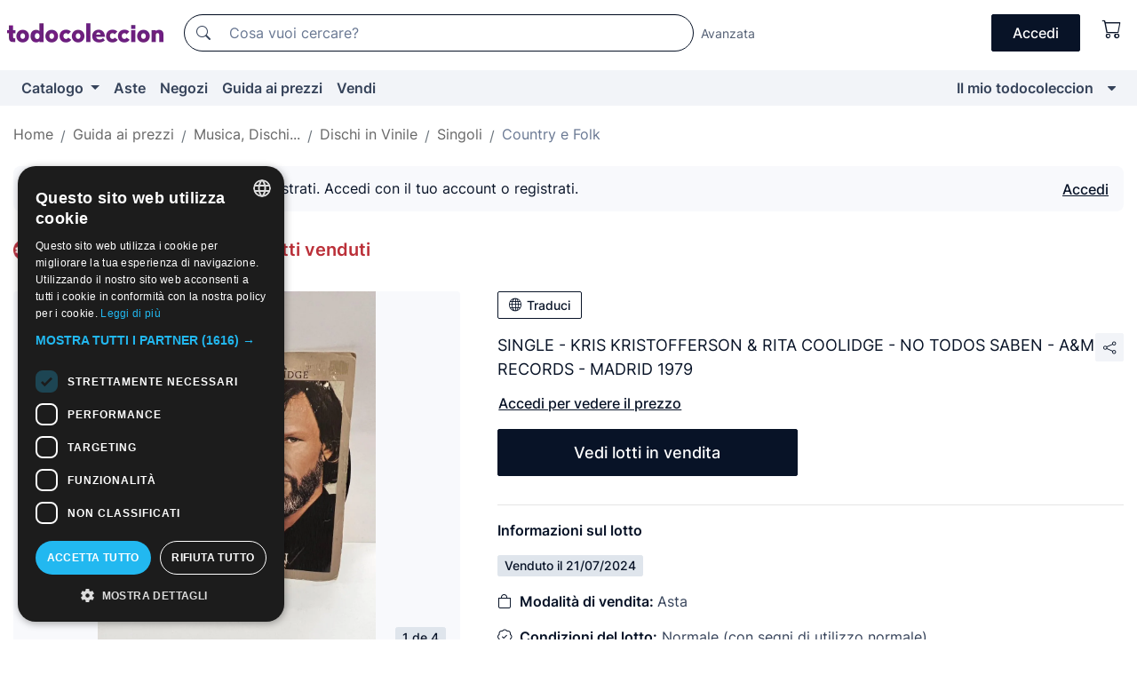

--- FILE ---
content_type: text/html;charset=UTF-8
request_url: https://it.todocoleccion.net/dischi-vinile/single-kris-kristofferson-rita-coolidge-no-todos-saben-m-records-madrid-1979~x399405689
body_size: 11253
content:

<!DOCTYPE html>
<html lang="it">
<head><script>(function(w,i,g){w[g]=w[g]||[];if(typeof w[g].push=='function')w[g].push(i)})
(window,'GTM-N5BMJZR','google_tags_first_party');</script><script>(function(w,d,s,l){w[l]=w[l]||[];(function(){w[l].push(arguments);})('set', 'developer_id.dYzg1YT', true);
		w[l].push({'gtm.start':new Date().getTime(),event:'gtm.js'});var f=d.getElementsByTagName(s)[0],
		j=d.createElement(s);j.async=true;j.src='/1x4n/';
		f.parentNode.insertBefore(j,f);
		})(window,document,'script','dataLayer');</script>
<script>
if (typeof MutationObserver === 'undefined') {
var scriptTag = document.createElement('script');
scriptTag.src = "/assets/javascripts/vendor/mutationobserver.min.js";
// document.head.appendChild(scriptTag);
document.getElementsByTagName('head')[0].appendChild(scriptTag);
}
</script>
<meta http-equiv="Content-Type" content="text/html; charset=utf-8" />
<meta http-equiv="X-UA-Compatible" content="IE=edge">
<meta name="viewport" content="width=device-width, initial-scale=1">
<link rel="dns-prefetch" href="//pictures2.todocoleccion.net" />
<link rel="preconnect" href="https://assets2.todocoleccion.online" />
<link rel="preconnect" href="https://cloud10.todocoleccion.online" />
<link rel="shortcut icon" href="https://assets2.todocoleccion.online/assets/images/favicons/favicon.ico" type="image/x-icon" />
<script>
var MANGOPAY_CLIENT_ID = "todocoleccion";
var MANGOPAY_ENVIRONMENT = "PRODUCTION";
</script>
<meta name="description" content="Guida ai prezzi di Dischi Singoli di musica country e folk. Venduto allasta: Single - kris kristofferson & rita coolidge - no todos saben - a&m records - madrid 1979. Lotto 399405689" />
<meta name="robots" content="noindex,nofollow" />
<meta name="apple-itunes-app" content="app-id=892347440">
<meta name="google-play-app" content="app-id=com.package.android">
<title>Single - kris kristofferson & rita coolidge - n - Venduto all'asta - 399405689</title>
<link rel="stylesheet" type="text/css" href="https://assets2.todocoleccion.online/assets/stylesheets/font-inter.css?202601290908">
<link rel="stylesheet" type="text/css" href="https://assets2.todocoleccion.online/assets/stylesheets/tcbootstrap.css?202601290908" />
<link rel="stylesheet" type="text/css" href="https://assets2.todocoleccion.online/assets/stylesheets/application.css?202601290908" />
<link rel="stylesheet" type="text/css" href="https://assets2.todocoleccion.online/assets/stylesheets/zoconet-design-system.css?202601290908" />
<link rel="stylesheet" type="text/css" href="https://assets2.todocoleccion.online/assets/icons/font/bootstrap-icons.css?202601290908" />
<link rel="stylesheet" type="text/css" href="https://assets2.todocoleccion.online/assets/stylesheets/swiper.css?202601290908" />
<link rel="stylesheet" type="text/css" href="https://assets2.todocoleccion.online/assets/stylesheets/lote.css?202601290908" />
<link rel="stylesheet" type="text/css" href="https://assets2.todocoleccion.online/assets/stylesheets/lote_vendido.css?202601290908" />
<link rel="alternate" hreflang="es" href="https://www.todocoleccion.net/discos-vinilo/single-kris-kristofferson-rita-coolidge-no-todos-saben-m-records-madrid-1979~x399405689" />
<link rel="alternate" hreflang="en" href="https://en.todocoleccion.net/vinyl-records/single-kris-kristofferson-rita-coolidge-no-todos-saben-m-records-madrid-1979~x399405689" />
<link rel="alternate" hreflang="de" href="https://de.todocoleccion.net/vinyl-schallplatten/single-kris-kristofferson-rita-coolidge-no-todos-saben-m-records-madrid-1979~x399405689" />
<link rel="alternate" hreflang="fr" href="https://fr.todocoleccion.net/disques-vinyle/single-kris-kristofferson-rita-coolidge-no-todos-saben-m-records-madrid-1979~x399405689" />
<link rel="alternate" hreflang="pt" href="https://pt.todocoleccion.net/discos-vinil/single-kris-kristofferson-rita-coolidge-no-todos-saben-m-records-madrid-1979~x399405689" />
<link rel="alternate" hreflang="it" href="https://it.todocoleccion.net/dischi-vinile/single-kris-kristofferson-rita-coolidge-no-todos-saben-m-records-madrid-1979~x399405689" />
<script type="text/javascript" src="https://assets2.todocoleccion.online/assets/javascripts/vendor/modernizr.js?202601290908">
</script>
<script type="text/javascript" src="https://cdn.jsdelivr.net/npm/@mangopay/vault-sdk@1.2.1/dist/umd/client.min.js"></script>
<link rel="apple-touch-icon" href="https://assets2.todocoleccion.online/assets/images/apple_touch_icons/apple-touch-icon-iphone-60x60.png">
<link rel="apple-touch-icon" sizes="60x60" href="https://assets2.todocoleccion.online/assets/images/apple_touch_icons/apple-touch-icon-ipad-76x76.png">
<link rel="apple-touch-icon" sizes="114x114" href="https://assets2.todocoleccion.online/assets/images/apple_touch_icons/apple-touch-icon-iphone-retina-120x120.png">
<link rel="apple-touch-icon" sizes="144x144" href="https://assets2.todocoleccion.online/assets/images/apple_touch_icons/apple-touch-icon-ipad-retina-152x152.png">
<meta name="apple-itunes-app" content="app-id=892347440">
<script>
var ASSETS_HOST = "https://assets2.todocoleccion.online";
var FINGERPRINT_IMAGES ="202512231041";
var FINGERPRINT_CSS ="202601290908";
</script>
<script>
dataLayer = [];
// Configuración cookieScript: Nos aseguramos que, al arrancar, por defecto estén denegadas las cookies,
// porque se nos queja Google de que ejecutamos cosas de recoplilación de datos antes de que el usuario pueda aceptar o denegar las cookies.
dataLayer.push(
'consent',
'default',
{
'ad_personalization': 'denied',
'ad_storage': 'denied',
'ad_user_data': 'denied',
'analytics_storage': 'denied',
'wait_for_update': 500
}
);
dataLayer.push({"loggedIn":false});
dataLayer.push({"esMovil":false});
dataLayer.push({"content_type":"orientaprecios_lote"});
dataLayer.push({"googleSit":"Vendido"});
</script>
<script>(function(w,d,s,l,i){w[l]=w[l]||[];w[l].push({'gtm.start':
new Date().getTime(),event:'gtm.js'});var f=d.getElementsByTagName(s)[0],
j=d.createElement(s),dl=l!='dataLayer'?'&l='+l:'';j.async=true;j.src=
'https://www.googletagmanager.com/gtm.js?id='+i+dl;f.parentNode.insertBefore(j,f);
})(window,document,'script','dataLayer','GTM-N5BMJZR');</script>
<meta property="og:title" content="SINGLE - KRIS KRISTOFFERSON & RITA COOLIDGE - NO TODOS SABEN - A&M RECORDS - MADRID 1979"/>
<meta property="og:type" content="product"/>
<meta property="og:url" content="https://it.todocoleccion.net/dischi-vinile/single-kris-kristofferson-rita-coolidge-no-todos-saben-m-records-madrid-1979~x399405689"/>
<meta property="og:image" content="https://cloud10.todocoleccion.online/discos-vinilo/tc/2023/03/14/09/399405689.jpg?size=230x230&crop=true"/>
<meta property="og:image:width" content="230"/>
<meta property="og:image:height" content="230"/>
<meta property="og:site_name" content="todocoleccion.net"/>
<meta property="og:description" content="SINGLE - KRIS KRISTOFFERSON & RITA COOLIDGE - NO TODOS SABEN - A&M RECORDS - MADRID 1979"/>
<meta name="google-translate-customization" content="666371e4fcbb35ea-7d61682752185561-g881534783573c20e-15" />
<!-- CBWIRE Styles -->
<style >[wire\:loading][wire\:loading], [wire\:loading\.delay][wire\:loading\.delay], [wire\:loading\.inline-block][wire\:loading\.inline-block], [wire\:loading\.inline][wire\:loading\.inline], [wire\:loading\.block][wire\:loading\.block], [wire\:loading\.flex][wire\:loading\.flex], [wire\:loading\.table][wire\:loading\.table], [wire\:loading\.grid][wire\:loading\.grid], [wire\:loading\.inline-flex][wire\:loading\.inline-flex] {display: none;}[wire\:loading\.delay\.none][wire\:loading\.delay\.none], [wire\:loading\.delay\.shortest][wire\:loading\.delay\.shortest], [wire\:loading\.delay\.shorter][wire\:loading\.delay\.shorter], [wire\:loading\.delay\.short][wire\:loading\.delay\.short], [wire\:loading\.delay\.default][wire\:loading\.delay\.default], [wire\:loading\.delay\.long][wire\:loading\.delay\.long], [wire\:loading\.delay\.longer][wire\:loading\.delay\.longer], [wire\:loading\.delay\.longest][wire\:loading\.delay\.longest] {display: none;}[wire\:offline][wire\:offline] {display: none;}[wire\:dirty]:not(textarea):not(input):not(select) {display: none;}:root {--livewire-progress-bar-color: #2299dd;}[x-cloak] {display: none !important;}</style>
</head>
<body class="at-desktop">
<div id="wrap" class="pagina">
<span id="inicio">
</span>
<div id="header" role="banner" class="hidden-print">
<div id="cabecera" role="banner" class="hidden-print">
<div id="cabecera-top-container">
<div id="cabecera-top">
<div class="container p-0 p-md-3">
<div class="d-flex justify-content-between align-items-center">
<div class="cabecera-col col-side-user-menu">
<button wire:snapshot="&#x7b;&quot;data&quot;&#x3a;&#x7b;&#x7d;,&quot;memo&quot;&#x3a;&#x7b;&quot;id&quot;&#x3a;&quot;af38e1f8abd75b1297bca5f54b0acf0b&quot;,&quot;name&quot;&#x3a;&quot;cabecera&#x2f;SideUserMenuButton&quot;,&quot;path&quot;&#x3a;&quot;cabecera&#x2f;SideUserMenuButton&quot;,&quot;method&quot;&#x3a;&quot;GET&quot;,&quot;children&quot;&#x3a;&#x5b;&#x5d;,&quot;scripts&quot;&#x3a;&#x5b;&#x5d;,&quot;assets&quot;&#x3a;&#x5b;&#x5d;,&quot;isolate&quot;&#x3a;false,&quot;lazyLoaded&quot;&#x3a;false,&quot;lazyIsolated&quot;&#x3a;true,&quot;errors&quot;&#x3a;&#x5b;&#x5d;,&quot;locale&quot;&#x3a;&quot;en&quot;&#x7d;,&quot;checksum&quot;&#x3a;&quot;500D17DC7760E79380C44C8F4BE0FD6D3F80D874CEABA08D7C3466A0716E42A8&quot;&#x7d;" wire:effects="[]" wire:id="af38e1f8abd75b1297bca5f54b0acf0b"
aria-controls="SideUserMenu"
aria-expanded="false"
data-toggle="modal"
data-target="#SideUserMenu"
title="Mostra/nascondi il menu utente"
type="button"
class="pl-5 btn-without-min-width btn btn-outline-primary"
style="border-width: 0px"
wire:click="$dispatch( 'update-side-user-menu-modal-body' )"
>
<span class="bi bi-list icon-header-menu fs-24"></span>
</button>
</div>
<div class="align-self-center d-none d-md-block logo-header">
<div id="cabecera-logo" class="mr-5 w-100">
<a
href="/"
title="todocoleccion - Acquisto, vendita e asta di oggetti d'antiquariato, arte e collezionismo"
class="d-inline-block py-3 d-flex align-items-center"
>
<span class="sprite1 sprite1-logotipo_tc"></span>
<span class="sr-only">todocoleccion: compravendita di oggetti d'antiquariato e da collezione</span>
</a>
</div>
</div>
<div class="align-self-center order-3 ml-auto">
<div class="opciones_cab">
<ul id="cabecera-menu" class="d-flex flex-nowrap align-items-center list-inline user-isnt-loggedin">
<li id="btn-login" class="cabecera-menu-userlink list-inline-item d-none d-md-block mr-6">
<a
href="/acceder/?cod=ent&amp;encoded_back_url=true&amp;back_url=%2Flotes%2Fshow%3FRw%3D1%26Id%5FLote%3D399405689%26firstpart%3D%2Fdischi%2Dvinile%2Fsingle%2Dkris%2Dkristofferson%2Drita%2Dcoolidge%2Dno%2Dtodos%2Dsaben%2Dm%2Drecords%2Dmadrid%2D1979"
id="cabecera-menu-login-link"
title="Accedi a Il mio todocoleccion"
class="btn btn-primary no-underline text-color menu-link d-inline-block act-as-link"
rel="nofollow"
>
<span>
Accedi
</span>
</a>
</li>
<li wire:snapshot="&#x7b;&quot;data&quot;&#x3a;&#x7b;&#x7d;,&quot;memo&quot;&#x3a;&#x7b;&quot;id&quot;&#x3a;&quot;b307cdb9b48ef3255c971b13ac4246de&quot;,&quot;name&quot;&#x3a;&quot;cabecera&#x2f;SideCartMenuButton&quot;,&quot;path&quot;&#x3a;&quot;cabecera&#x2f;SideCartMenuButton&quot;,&quot;method&quot;&#x3a;&quot;GET&quot;,&quot;children&quot;&#x3a;&#x7b;&quot;b307cdb9b48ef3255c971b13ac4246de-0&quot;&#x3a;&#x5b;&quot;span&quot;,&quot;174b4da78bb24a5b88df3b68190975bf&quot;&#x5d;&#x7d;,&quot;scripts&quot;&#x3a;&#x5b;&#x5d;,&quot;assets&quot;&#x3a;&#x5b;&#x5d;,&quot;isolate&quot;&#x3a;false,&quot;lazyLoaded&quot;&#x3a;false,&quot;lazyIsolated&quot;&#x3a;true,&quot;errors&quot;&#x3a;&#x5b;&#x5d;,&quot;locale&quot;&#x3a;&quot;en&quot;&#x7d;,&quot;checksum&quot;&#x3a;&quot;5D9995241EEBB784CB627B74B325D66BCB83E366D11086CCE6D37803EB151E4D&quot;&#x7d;" wire:effects="[]" wire:id="b307cdb9b48ef3255c971b13ac4246de" class="list-inline-item pl-4 pr-5 p-md-0 mr-md-3">
<button
title="Carrello"
type="button"
class="d-inline-block btn btn-ghost btn-outline-primary"
wire:click="$dispatch( 'update-side-cart-menu-modal-body' )"
>
<span wire:snapshot="&#x7b;&quot;data&quot;&#x3a;&#x7b;&quot;count&quot;&#x3a;0&#x7d;,&quot;memo&quot;&#x3a;&#x7b;&quot;id&quot;&#x3a;&quot;174b4da78bb24a5b88df3b68190975bf&quot;,&quot;name&quot;&#x3a;&quot;shared&#x2f;BasketCount&quot;,&quot;path&quot;&#x3a;&quot;shared&#x2f;BasketCount&quot;,&quot;method&quot;&#x3a;&quot;GET&quot;,&quot;children&quot;&#x3a;&#x5b;&#x5d;,&quot;scripts&quot;&#x3a;&#x5b;&#x5d;,&quot;assets&quot;&#x3a;&#x5b;&#x5d;,&quot;isolate&quot;&#x3a;true,&quot;lazyLoaded&quot;&#x3a;false,&quot;lazyIsolated&quot;&#x3a;true,&quot;errors&quot;&#x3a;&#x5b;&#x5d;,&quot;locale&quot;&#x3a;&quot;en&quot;&#x7d;,&quot;checksum&quot;&#x3a;&quot;ED635CED23D60F1457D8F10E41D5543B34733FBDBDA596B39CA522694C4E1BFE&quot;&#x7d;" wire:effects="&#x7b;&quot;listeners&quot;&#x3a;&#x5b;&quot;basket-count-updated&quot;&#x5d;&#x7d;" wire:id="174b4da78bb24a5b88df3b68190975bf">
</span>
<i class="bi icon-cabecera-menu bi-cart"></i>
</button>
</li>
</ul>
</div>
</div>
<div id="buscador-header" class="flex-grow-1 order-sm-0 order-2 py-5 p-md-3">
<div class="w-100 buscador_cab" role="search">
<form action="/buscador" method="get" name="Buscador">
<input type="hidden" name="from" value="top">
<label for="buscador-general" class="sr-only">
Buscar:
</label>
<div class="input-group buscador-general input-group-search-primary d-flex flex-row justify-content-between align-items-start flex-nowrap w-100">
<div class="input-group-prepend">
<button
class="btn"
data-testid="search-button"
type="submit"
title="Motore di ricerca di todocoleccion"
>
<span class="bi bi-search"></span>
</button>
</div>
<input
type="search"
name="bu"
id="buscador-general"
value=""
class="form-control campo_buscar"
placeholder="Cosa vuoi cercare?"
title="Cosa vuoi cercare?"
/>
</div>
</form>
</div>
</div>
<div id="buscador-header-avanzado" class="flex-grow-1 d-none d-xl-block">
<a href="/buscador/turbo" id="buscador-avanzado-link" class="ml-0" rel="nofollow">
Avanzata
</a>
</div>
</div>
</div>
</div>
</div>
<div
id="cabecera-barra"
role="navigation"
class="navbar navbar-light navbar-expand bg-gray navbar-zoconet-main "
>
<div class="container">
<ul class="nav navbar-nav w-100 justify-content-between justify-content-md-start">
<li
class="nav-item first-item dropdown"
>
<a wire:snapshot="&#x7b;&quot;data&quot;&#x3a;&#x7b;&quot;catalogo_path&quot;&#x3a;&quot;&#x2f;s&#x2f;catalogo&quot;&#x7d;,&quot;memo&quot;&#x3a;&#x7b;&quot;id&quot;&#x3a;&quot;ced0e766fc1d9e759fbab49563471c47&quot;,&quot;name&quot;&#x3a;&quot;shared.cabecera.MenuCatalogoButton&quot;,&quot;path&quot;&#x3a;&quot;shared.cabecera.MenuCatalogoButton&quot;,&quot;method&quot;&#x3a;&quot;GET&quot;,&quot;children&quot;&#x3a;&#x5b;&#x5d;,&quot;scripts&quot;&#x3a;&#x5b;&#x5d;,&quot;assets&quot;&#x3a;&#x5b;&#x5d;,&quot;isolate&quot;&#x3a;false,&quot;lazyLoaded&quot;&#x3a;false,&quot;lazyIsolated&quot;&#x3a;true,&quot;errors&quot;&#x3a;&#x5b;&#x5d;,&quot;locale&quot;&#x3a;&quot;en&quot;&#x7d;,&quot;checksum&quot;&#x3a;&quot;1DC6BB9E63D668C2FD5DA09C153197162B3EDBB979078F233A14F998602E7D47&quot;&#x7d;" wire:effects="[]" wire:id="ced0e766fc1d9e759fbab49563471c47"
href="/s/catalogo"
title="Catalogo"
class="link-to-catalogo dropdown-toggle pull-left nav-link"
data-toggle="dropdown"
role="button"
aria-haspopup="true"
aria-expanded="false"
wire:click="$dispatch( 'update-menu-catalogo-dropdown-menu' )"
>
Catalogo
</a>
<div class="dropdown-menu dropdown-menu-catalogo z-index-max pt-6 pb-4">
<div wire:snapshot="&#x7b;&quot;data&quot;&#x3a;&#x7b;&quot;yet_loaded&quot;&#x3a;false,&quot;secciones&quot;&#x3a;&#x5b;&#x5d;&#x7d;,&quot;memo&quot;&#x3a;&#x7b;&quot;id&quot;&#x3a;&quot;1be5203c62b733f3f97e5e2d8c648e69&quot;,&quot;name&quot;&#x3a;&quot;shared.cabecera.MenuCatalogoDropdownMenu&quot;,&quot;path&quot;&#x3a;&quot;shared.cabecera.MenuCatalogoDropdownMenu&quot;,&quot;method&quot;&#x3a;&quot;GET&quot;,&quot;children&quot;&#x3a;&#x5b;&#x5d;,&quot;scripts&quot;&#x3a;&#x5b;&#x5d;,&quot;assets&quot;&#x3a;&#x5b;&#x5d;,&quot;isolate&quot;&#x3a;false,&quot;lazyLoaded&quot;&#x3a;false,&quot;lazyIsolated&quot;&#x3a;true,&quot;errors&quot;&#x3a;&#x5b;&#x5d;,&quot;locale&quot;&#x3a;&quot;en&quot;&#x7d;,&quot;checksum&quot;&#x3a;&quot;C4B0B7A8D2757E7AD6A5D349C009C45C677B78FC1AD8C320370E978B6075AD20&quot;&#x7d;" wire:effects="&#x7b;&quot;listeners&quot;&#x3a;&#x5b;&quot;update-menu-catalogo-dropdown-menu&quot;&#x5d;&#x7d;" wire:id="1be5203c62b733f3f97e5e2d8c648e69">
<div wire:loading>
<div class="p-4">
<i class="icon text-muted icon-spinner icon-spin"></i>
</div>
</div>
<div class="list-group">
<div class="grid-list-group-catalog">
</div>
<div>
<a
href="/s/catalogo"
class="btn btn-outline-primary btn-ghost font-weight-bold p-4"
title="Vedi tutte le sezioni"
>
Vedi tutte le sezioni
<i class="bi bi-arrow-right"></i>
</a>
</div>
</div>
</div>
</div>
</li>
<li
class="nav-item d-none d-md-block"
>
<a
href="/aste"
title="Aste online"
class="nav-link"
>
Aste
</a>
</li>
<li
class="nav-item d-none d-md-block"
>
<a
href="/tiendas"
title="Negozi"
class="nav-link"
>
Negozi
</a>
</li>
<li
class="nav-item d-none d-md-block"
>
<a
href="/guida-ai-prezzi"
title="Guida ai prezzi"
class="nav-link"
>
Guida ai prezzi
</a>
</li>
<li
class="nav-item second-item"
>
<a
href="/aiuto/vendere"
title="Vendi su todocoleccion"
class="nav-link"
>
Vendi
</a>
</li>
<li
class="nav-item last-item ml-sm-auto"
>
<a
href="/mitc"
title="Il mio todocoleccion."
class="nav-link"
>
Il mio todocoleccion
</a>
</li>
<li class="nav-item visible-md visible-lg mitc_mostrar">
<a
href="/mitc?mostrarbmtc"
title="Mostra la barra Il mio todocoleccion."
class="nav-link"
>
<span class="hidden">
Mostra la barra Il mio todocoleccion
</span><i class="icon icon-caret-down"></i>
</a>
</li>
</ul>
</div>
</div>
</div>
</div>
<div id="page-content">
<div id="page-content-fullwidth">
</div>
<div class="container">
<div id="react-breadcrumbs">
<div
class=" mb-3"
style="height: 40px"
>
<div class="swiper">
<div class="swiper-container" data-initialSlide="5">
<ul
class="
breadcrumb
flex-nowrap
swiper-wrapper
m-0
"
>
<li
class="breadcrumb-item swiper-slide"
style="width: auto"
>
<button type="button" data-obfuscated-link data-href="/" title="Pagina iniziale" class="btn btn-link p-0 mb-1 breadcrumb-link">
Home
</button>
</li>
<li
class="breadcrumb-item swiper-slide"
style="width: auto"
>
<button type="button" data-obfuscated-link data-href="/guida-ai-prezzi" title="Guida ai prezzi" class="btn btn-link p-0 mb-1 breadcrumb-link">
Guida ai prezzi
</button>
</li>
<li
class="breadcrumb-item swiper-slide"
style="width: auto"
>
<button type="button" data-obfuscated-link data-href="/guida-ai-prezzi/195/g/reciente/0/1" title="Musica, Dischi..." class="btn btn-link p-0 mb-1 breadcrumb-link">
Musica, Dischi...
</button>
</li>
<li
class="breadcrumb-item swiper-slide"
style="width: auto"
>
<button type="button" data-obfuscated-link data-href="/guida-ai-prezzi/373/g/reciente/0/1" title="Dischi in Vinile" class="btn btn-link p-0 mb-1 breadcrumb-link">
Dischi in Vinile
</button>
</li>
<li
class="breadcrumb-item swiper-slide"
style="width: auto"
>
<button type="button" data-obfuscated-link data-href="/guida-ai-prezzi/2997/g/reciente/0/1" title="Singoli" class="btn btn-link p-0 mb-1 breadcrumb-link">
Singoli
</button>
</li>
<li
class="active breadcrumb-item swiper-slide"
style="width: auto"
>
<button type="button" data-obfuscated-link data-href="/guida-ai-prezzi/729/g/reciente/0/1" title="Country e Folk" class="btn btn-link p-0 mb-1 breadcrumb-link">
Country e Folk
</button>
</li>
</ul>
</div>
</div>
</div>
</div>
<div class="pagina lote">
<div class="alert alert-info" role="alert">
<div class="alert-content">
<div class="alert-body-wrapper">
<div class="alert-body">
<i class="bi alert-icon bi-info-circle-fill"></i>
<div class="alert-body-content">
Prezzi visibili solo agli utenti registrati. Accedi con il tuo account o registrati.
</div>
</div>
<div class="alert-action">
<button class="btn btn-ghost btn-outline-primary underline" data-require-login="true">
Accedi
</button>
</div>
</div>
</div>
</div>
<div class="contenido">
<h2 class="h4 pt-4">
<picture>
<source
type="image/webp"
srcset="https://assets2.todocoleccion.online/assets/images/orientaprecios/orientaprecios.webp?202512231041"
>
<img
class="home-logo-orientaprecios vertical-align-text-bottom"
src="https://assets2.todocoleccion.online/assets/images/orientaprecios/orientaprecios.png?202512231041"
width="23"
height="23"
alt="Guida ai prezzi"
title="Guida ai prezzi"
>
</picture>
<a href="/guida-ai-prezzi" class="text-orientaprecios-600 bolder fs-16 fs-lg-20">
Guida ai prezzi - Guida dei lotti venduti
</a>
</h2>
<br/>
<div class="lote-container mb-5">
<div class="image-gallery-lote-vendido">
<div id="react-image-gallery" data-props="&#x7b;&quot;all_images&quot;&#x3a;&#x5b;&#x7b;&quot;src_webp&quot;&#x3a;&quot;https&#x3a;&#x2f;&#x2f;cloud10.todocoleccion.online&#x2f;discos-vinilo&#x2f;tc&#x2f;2023&#x2f;03&#x2f;14&#x2f;09&#x2f;399405689.webp&quot;,&quot;alt&quot;&#x3a;&quot;Discos de vinilo&#x3a; SINGLE - KRIS KRISTOFFERSON &amp; RITA COOLIDGE - NO TODOS SABEN - A&amp;M RECORDS - MADRID 1979 - Foto 1&quot;,&quot;id&quot;&#x3a;0,&quot;title&quot;&#x3a;&quot;SINGLE - KRIS KRISTOFFERSON &amp; RITA COOLIDGE - NO TODOS SABEN - A&amp;M RECORDS - MADRID 1979 - Foto 1&quot;,&quot;src&quot;&#x3a;&quot;https&#x3a;&#x2f;&#x2f;cloud10.todocoleccion.online&#x2f;discos-vinilo&#x2f;tc&#x2f;2023&#x2f;03&#x2f;14&#x2f;09&#x2f;399405689.jpg&quot;&#x7d;,&#x7b;&quot;src_webp&quot;&#x3a;&quot;https&#x3a;&#x2f;&#x2f;cloud10.todocoleccion.online&#x2f;discos-vinilo&#x2f;tc&#x2f;2023&#x2f;03&#x2f;14&#x2f;09&#x2f;399405689_495280809.webp&quot;,&quot;alt&quot;&#x3a;&quot;Discos de vinilo&#x3a; SINGLE - KRIS KRISTOFFERSON &amp; RITA COOLIDGE - NO TODOS SABEN - A&amp;M RECORDS - MADRID 1979 - Foto 2&quot;,&quot;id&quot;&#x3a;495280809,&quot;title&quot;&#x3a;&quot;Discos de vinilo&#x3a; SINGLE - KRIS KRISTOFFERSON &amp; RITA COOLIDGE - NO TODOS SABEN - A&amp;M RECORDS - MADRID 1979 - Foto 2&quot;,&quot;src&quot;&#x3a;&quot;https&#x3a;&#x2f;&#x2f;cloud10.todocoleccion.online&#x2f;discos-vinilo&#x2f;tc&#x2f;2023&#x2f;03&#x2f;14&#x2f;09&#x2f;399405689_495280809.jpg&quot;&#x7d;,&#x7b;&quot;src_webp&quot;&#x3a;&quot;https&#x3a;&#x2f;&#x2f;cloud10.todocoleccion.online&#x2f;discos-vinilo&#x2f;tc&#x2f;2023&#x2f;03&#x2f;14&#x2f;09&#x2f;399405689_495280814.webp&quot;,&quot;alt&quot;&#x3a;&quot;Discos de vinilo&#x3a; SINGLE - KRIS KRISTOFFERSON &amp; RITA COOLIDGE - NO TODOS SABEN - A&amp;M RECORDS - MADRID 1979 - Foto 3&quot;,&quot;id&quot;&#x3a;495280814,&quot;title&quot;&#x3a;&quot;Discos de vinilo&#x3a; SINGLE - KRIS KRISTOFFERSON &amp; RITA COOLIDGE - NO TODOS SABEN - A&amp;M RECORDS - MADRID 1979 - Foto 3&quot;,&quot;src&quot;&#x3a;&quot;https&#x3a;&#x2f;&#x2f;cloud10.todocoleccion.online&#x2f;discos-vinilo&#x2f;tc&#x2f;2023&#x2f;03&#x2f;14&#x2f;09&#x2f;399405689_495280814.jpg&quot;&#x7d;,&#x7b;&quot;src_webp&quot;&#x3a;&quot;https&#x3a;&#x2f;&#x2f;cloud10.todocoleccion.online&#x2f;discos-vinilo&#x2f;tc&#x2f;2023&#x2f;03&#x2f;14&#x2f;09&#x2f;399405689_495280819.webp&quot;,&quot;alt&quot;&#x3a;&quot;Discos de vinilo&#x3a; SINGLE - KRIS KRISTOFFERSON &amp; RITA COOLIDGE - NO TODOS SABEN - A&amp;M RECORDS - MADRID 1979 - Foto 4&quot;,&quot;id&quot;&#x3a;495280819,&quot;title&quot;&#x3a;&quot;Discos de vinilo&#x3a; SINGLE - KRIS KRISTOFFERSON &amp; RITA COOLIDGE - NO TODOS SABEN - A&amp;M RECORDS - MADRID 1979 - Foto 4&quot;,&quot;src&quot;&#x3a;&quot;https&#x3a;&#x2f;&#x2f;cloud10.todocoleccion.online&#x2f;discos-vinilo&#x2f;tc&#x2f;2023&#x2f;03&#x2f;14&#x2f;09&#x2f;399405689_495280819.jpg&quot;&#x7d;&#x5d;&#x7d;" class="mb-4">
</div>
</div>
<div class="info-lote-vendido m-0 ml-md-4">
<div class="col px-0" id="info-lote">
<div class="d-block my-6 mt-md-0 mb-md-5">
<button
id="translationButton"
type="button"
data-props="&#x7b;&quot;titulo&quot;&#x3a;&quot;SINGLE - KRIS KRISTOFFERSON &amp; RITA COOLIDGE - NO TODOS SABEN - A&amp;M RECORDS - MADRID 1979&quot;,&quot;translated&quot;&#x3a;false,&quot;id&quot;&#x3a;399405689&#x7d;"
class="btn btn-outline-primary btn-sm btn-without-min-width js-traducir-titulo"
>
<i class="bi btn-icon-left mr-1 bi-globe"></i>
Traduci
</button>
</div>
<div class="d-flex justify-content-between mb-4">
<h1 class="font-weight-normal text-gray-900 h5 mb-0 mr-3 mr-md-0 js-lote-titulo-399405689" id="lote-page-h1">SINGLE - KRIS KRISTOFFERSON & RITA COOLIDGE - NO TODOS SABEN - A&M RECORDS - MADRID 1979</h1>
<span id="lote-compartir">
<a
href="#"
class="btn btn-secondary btn-only-icon btn-sm"
data-toggle="popover"
id="js-lote-compartir"
>
<span>
<i class="bi bi-share"></i>
</span>
</a>
<span
id="lote-compartir-botones"
style="display: none"
data-nuevo-usuario-accion-tipo="8"
data-nuevo-usuario-accion-valor="399405689"
>
<span class="sharedbtns">
<a class="btn btn-sm btn-whatsapp" target="_blank" rel="noopener noreferrer" href="https://api.whatsapp.com/send?text=SINGLE%20%2D%20KRIS%20KRISTOFFERSON%20%26%20RITA%20COOLIDGE%20%2D%20NO%20TODOS%20SABEN%20%2D%20A%26M%20RECORDS%20%2D%20MADRID%201979%20https%3A%2F%2Fit%2Etodocoleccion%2Enet%2Fdischi%2Dvinile%2Fsingle%2Dkris%2Dkristofferson%2Drita%2Dcoolidge%2Dno%2Dtodos%2Dsaben%2Dm%2Drecords%2Dmadrid%2D1979%7Ex399405689"><i class="bi bi-whatsapp"></i></a>
<a class="btn btn-sm btn-facebook" target="_blank" rel="noopener noreferrer" href="http://www.facebook.com/sharer/sharer.php?u=https://it.todocoleccion.net/dischi-vinile/single-kris-kristofferson-rita-coolidge-no-todos-saben-m-records-madrid-1979~x399405689"><i class="bi bi-tc-facebook"></i></a>
<a class="btn btn-sm btn-tweet" target="_blank" rel="noopener noreferrer" href="https://twitter.com/intent/tweet?text=SINGLE%20%2D%20KRIS%20KRISTOFFERSON%20%26%20RITA%20COOLIDGE%20%2D%20NO%20TODOS%20SABEN%20%2D%20A%26M%20RECORDS%20%2D%20MADRID%201979&amp;url=https://it.todocoleccion.net/dischi-vinile/single-kris-kristofferson-rita-coolidge-no-todos-saben-m-records-madrid-1979~x399405689&amp;via=todocoleccion"><i class="bi bi-twitter-x"></i></a>
<a class="btn btn-sm btn-pinterest" target="_blank" rel="noopener noreferrer" href="http://pinterest.com/pin/create/button/?url=https://it.todocoleccion.net/dischi-vinile/single-kris-kristofferson-rita-coolidge-no-todos-saben-m-records-madrid-1979~x399405689&amp;description=SINGLE%20%2D%20KRIS%20KRISTOFFERSON%20%26%20RITA%20COOLIDGE%20%2D%20NO%20TODOS%20SABEN%20%2D%20A%26M%20RECORDS%20%2D%20MADRID%201979&amp;media=https://cloud10.todocoleccion.online/discos-vinilo/tc/2023/03/14/09/399405689.jpg"><i class="bi bi-tc-pinterest"></i></a>
</span>
<span class="sharedbtns">
<a
href="/lotes/envia_amigo?m=lote&id_lote=399405689"
class="btn btn-rrss js-boton-enviar-amigo"
title="Forse conosci un amico che potrebbe essere interessato a questo lotto"
>
<i class="bi bi-envelope-fill"></i>
</a>
</span>
</span>
</span>
</div>
<button
data-href="/dischi-vinile/single-kris-kristofferson-rita-coolidge-no-todos-saben-m-records-madrid-1979~x399405689"
data-require-login="true"
data-nuevo-usuario-accion-tipo="12"
data-nuevo-usuario-accion-valor="399405689"
class="btn btn-ghost btn-outline-primary underline mb-5"
data-obfuscated-link
type="button"
>
Accedi per vedere il prezzo
</button>
<div class="row">
<div class="col-12 col-md-6">
<p>
<a href="/s/dischi-vinile-singoli-country-folk"
class="btn btn-primary btn-lg d-block text-center">
Vedi lotti in vendita
</a>
</p>
</div>
</div>
<hr>
<p class="font-weight-bolder text-gray-900">Informazioni sul lotto</p>
<span class="badge badge-info mb-5">
Venduto
il
21/07/2024
</span>
<p>
<i class="bi bi-bag mr-2 text-gray-900"></i>
<span class="font-weight-bolder text-gray-900">Modalità di vendita: </span>
Asta
</p>
<p>
<i class="bi bi-patch-check mr-2 text-gray-900"></i>
<span class="font-weight-bolder text-gray-900">Condizioni del lotto:</span>
Normale (con segni di utilizzo normale)
<p>
VER FOTOS.
</p>
<p>
<i class="bi bi-list-ul mr-2 text-gray-900"></i>
<span class="font-weight-bolder text-gray-900">Sezione:</span>
Dischi Singoli di musica country e folk
</p>
<hr>
<p>
<span class="font-weight-bolder text-gray-900">Descrizione</span>
<div class="description">
<div class="text">
<p>VINILO DE 7 PULGADAS</p>
</div>
<button id="btn-hidden" class="btn btn-outline-primary btn-ghost mt-6" type="button" aria-expanded="false" aria-controls="description">
<span class="ver-mas">
Vedi la descrizione completa
</span>
<span class="ver-menos">
Vedi di meno
</span>
</button>
</div>
</p>
</div>
</div>
</div>
<div class="js-recommender" data-ajax-url="&#x2f;recommender&#x2f;ajax_recommendations_by_image&#x3f;lot_id&#x3d;399405689&amp;max_lotes_count&#x3d;10&amp;card_title&#x3d;Potrebbe&#x20;interessarti&amp;ga_track_class&#x3d;mlt-img-vendidos&amp;ga_click_track_class&#x3d;click-mlt-img-vendidos"></div>
<div id="lote_similares_vendido">
<div class="mb-3">
</div>
</div>
<div id="relacionados">
</div>
<div class="bg-light p-5 mb-12" role="search">
<p class="gray-color text-to-center bolder h4 more-margin-bottom">
Se ne cerchi uno uguale o simile, possiamo aiutarti
</p>
<form name="buscador" method="get" action="/buscador">
<input type="hidden" value="lotevendido" name="from">
<label class="sr-only" for="buscador-general-bottom">
Cerca:
</label>
<div class="input-group input-group-search-terciary">
<input
type="search"
title="Cosa vuoi cercare?"
placeholder="Scrivi qui quello che stai cercando ..."
class="form-control campo_buscar"
value=""
id="buscador-general-bottom"
name="bu"
>
<span class="input-group-append">
<button
title="Motore di ricerca di todocoleccion"
type="submit" class="btn btn-primary btn-without-min-width"
id="buscador-general-bottom-button"
>
<span class="bi bi-search"></i>
</button>
</span>
</div>
</form>
</div>
<div class="lote-orientaprecios-piedepagina mb-12">
<p class="text-orientaprecios-600 bolder">
Cos'è la Guida ai prezzi?
</p>
<ul>
<li>
La guida ai prezzi è una guida ai lotti venduti. Un servizio esclusivo e <strong>gratuito</strong> per la comunità di utenti di todocoleccion.
</li>
<li>
La guida ai prezzi ti aiuta a conoscere il valore di mercato di oggetti d'arte, antiquariato, libri e oggetti da collezione mostrandoti tutte le operazioni di compravendita effettuate dal 2000 in todocoleccion ed è aggiornato con i nuovi prezzi (dati) degli articoli venduti in tempo reale.
</li>
<li>
Si può chiarire il dubbio su quanto costa un oggetto o quanto vale da pochi euro a molte migliaia: contiene milioni di referenze di aste e vendite effettuate con successo su todocoleccion.
</li>
<li>
Indispensabile per i collezionisti, valutazione, perizia e stima di oggetti d'arte, antiquariato, libri e collezionismo.
</li>
</ul>
</div>
</div>
</div>
</div>
</div>
<div id="push">
</div>
</div>
<div id="footer" role="contentinfo" class="hidden-print pb-3">
<div>
<!-- CBWIRE SCRIPTS -->
<script src="/modules/cbwire/includes/js/livewire/dist/livewire.js?id=v3.6.4" data-csrf="" data-update-uri="/cbwire/update" data-navigate-once="true"></script>
<script data-navigate-once="true">
document.addEventListener('livewire:init', () => {
window.cbwire = window.Livewire;
// Refire but as cbwire:init
document.dispatchEvent( new CustomEvent( 'cbwire:init' ) );
} );
document.addEventListener('livewire:initialized', () => {
// Refire but as cbwire:initialized
document.dispatchEvent( new CustomEvent( 'cbwire:initialized' ) );
} );
document.addEventListener('livewire:navigated', () => {
// Refire but as cbwire:navigated
document.dispatchEvent( new CustomEvent( 'cbwire:navigated' ) );
} );
</script>
<script src="https://assets2.todocoleccion.online/react/build/static/js/runtime.js?202601290908"></script>
<script src="https://assets2.todocoleccion.online/react/build/static/js/vendor.js?202601290908"></script>
<div
class="modal fade sidemodal left"
tabindex="-1"
id="SideUserMenu"
>
<div class="modal-dialog ">
<div class="modal-content">
<div class="modal-body">
<div wire:snapshot="&#x7b;&quot;data&quot;&#x3a;&#x7b;&quot;i_am_logged_in&quot;&#x3a;false,&quot;yet_loaded&quot;&#x3a;false,&quot;user&quot;&#x3a;&#x7b;&quot;seller&quot;&#x3a;false,&quot;slug&quot;&#x3a;&quot;&quot;,&quot;avatar&quot;&#x3a;&quot;&quot;,&quot;name&quot;&#x3a;&quot;&quot;,&quot;email&quot;&#x3a;&quot;&quot;&#x7d;,&quot;unread_count&quot;&#x3a;0&#x7d;,&quot;memo&quot;&#x3a;&#x7b;&quot;id&quot;&#x3a;&quot;9bea0e9708fec86216593655c9aaf3be&quot;,&quot;name&quot;&#x3a;&quot;cabecera&#x2f;SideUserMenuModalBody&quot;,&quot;path&quot;&#x3a;&quot;cabecera&#x2f;SideUserMenuModalBody&quot;,&quot;method&quot;&#x3a;&quot;GET&quot;,&quot;children&quot;&#x3a;&#x5b;&#x5d;,&quot;scripts&quot;&#x3a;&#x5b;&#x5d;,&quot;assets&quot;&#x3a;&#x5b;&#x5d;,&quot;isolate&quot;&#x3a;false,&quot;lazyLoaded&quot;&#x3a;false,&quot;lazyIsolated&quot;&#x3a;true,&quot;errors&quot;&#x3a;&#x5b;&#x5d;,&quot;locale&quot;&#x3a;&quot;en&quot;&#x7d;,&quot;checksum&quot;&#x3a;&quot;15B96C9FB95E21137C7E7B62CE47BA978B008FF9449D64EEDBDB518BECDBFD74&quot;&#x7d;" wire:effects="&#x7b;&quot;listeners&quot;&#x3a;&#x5b;&quot;update-side-user-menu-modal-body&quot;&#x5d;&#x7d;" wire:id="9bea0e9708fec86216593655c9aaf3be">
<div wire:loading.remove>
</div>
<div wire:loading>
<div class="p-4">
<i class="icon text-muted icon-spinner icon-spin"></i>
</div>
</div>
</div>
</div>
</div>
</div>
</div>
<div
class="modal fade sidemodal right"
tabindex="-1"
id="SideCartMenuModal"
>
<div class="modal-dialog ">
<div class="modal-content">
<div class="modal-header">
<h4 class="modal-title">Carrelli</h4>
<button type="button" class="close back" data-dismiss="modal" aria-label="Chiudi">
<span aria-hidden="true">&times;</span>
<span class="sr-only">Chiudi</span>
</button>
</div>
<div class="modal-body">
<div wire:snapshot="&#x7b;&quot;data&quot;&#x3a;&#x7b;&quot;carts_by_seller&quot;&#x3a;&#x5b;&#x5d;&#x7d;,&quot;memo&quot;&#x3a;&#x7b;&quot;id&quot;&#x3a;&quot;63478e3af9c6a007dbcb1c01631ed5b7&quot;,&quot;name&quot;&#x3a;&quot;cabecera&#x2f;SideCartMenuModalBody&quot;,&quot;path&quot;&#x3a;&quot;cabecera&#x2f;SideCartMenuModalBody&quot;,&quot;method&quot;&#x3a;&quot;GET&quot;,&quot;children&quot;&#x3a;&#x5b;&#x5d;,&quot;scripts&quot;&#x3a;&#x5b;&quot;EBCCAA0FA209D092DA4A21E0A95FA8BA-1&quot;&#x5d;,&quot;assets&quot;&#x3a;&#x5b;&#x5d;,&quot;isolate&quot;&#x3a;false,&quot;lazyLoaded&quot;&#x3a;false,&quot;lazyIsolated&quot;&#x3a;true,&quot;errors&quot;&#x3a;&#x5b;&#x5d;,&quot;locale&quot;&#x3a;&quot;en&quot;&#x7d;,&quot;checksum&quot;&#x3a;&quot;FC6646B4002091EF895539B6F92C7603571187E20A96050180D03169F52F99BA&quot;&#x7d;" wire:effects="&#x7b;&quot;listeners&quot;&#x3a;&#x5b;&quot;update-side-cart-menu-modal-body&quot;&#x5d;,&quot;scripts&quot;&#x3a;&#x7b;&quot;EBCCAA0FA209D092DA4A21E0A95FA8BA-1&quot;&#x3a;&quot;&lt;script&gt;&#x5c;n&#x20;&#x20;&#x20;&#x20;&#x20;&#x20;&#x20;&#x20;Livewire.on&#x28;&#x27;show-side-cart-menu-modal&#x27;,&#x20;&#x28;&#x20;&#x7b;&#x20;show_modal&#x20;&#x7d;&#x20;&#x29;&#x20;&#x3d;&gt;&#x20;&#x7b;&#x5c;n&#x20;&#x20;&#x20;&#x20;&#x20;&#x20;&#x20;&#x20;&#x20;&#x20;if&#x28;&#x20;show_modal&#x20;&#x29;&#x7b;&#x5c;n&#x20;&#x20;&#x20;&#x20;&#x20;&#x20;&#x20;&#x20;&#x20;&#x20;&#x20;&#x20;&#x24;&#x28;&#x27;&#x23;SideCartMenuModal&#x27;&#x29;.modal&#x28;&#x27;show&#x27;&#x29;&#x3b;&#x5c;n&#x20;&#x20;&#x20;&#x20;&#x20;&#x20;&#x20;&#x20;&#x20;&#x20;&#x7d;&#x5c;n&#x20;&#x20;&#x20;&#x20;&#x20;&#x20;&#x20;&#x20;&#x7d;&#x29;&#x3b;&#x5c;n&#x20;&#x20;&#x20;&#x20;&#x20;&#x20;&lt;&#x5c;&#x2f;script&gt;&quot;&#x7d;&#x7d;" wire:id="63478e3af9c6a007dbcb1c01631ed5b7">
<div wire:loading.remove>
<div class="alert alert-info mt-16" role="alert">
<div class="alert-content">
<div class="alert-body-wrapper">
<div class="alert-body">
<div class="alert-body-content">
Il carrello è vuoto. Continua la navigazione
</div>
</div>
<div class="alert-action">
<a href="/s/catalogo" variant="primary" className="mt-6" class="btn btn-outline-primary btn-ghost underline">
Vai al catalogo</a>
</div>
</div>
</div>
</div>
</div>
<div wire:loading>
<div class="p-4">
<i class="icon text-muted icon-spinner icon-spin"></i>
</div>
</div>
</div>
</div>
</div>
</div>
</div>
<script type="text/javascript" src="https://assets2.todocoleccion.online/assets/javascripts/application.js?202601290908">
</script>
<script type="text/javascript" src="https://assets2.todocoleccion.online/assets/javascripts/swiper.js?202601290908">
</script>
<script type="text/javascript" src="https://assets2.todocoleccion.online/assets/javascripts/autocompletado/buscador.js?202601290908">
</script>
<script src="https://assets2.todocoleccion.online/assets/javascripts/lote.js?202601290908">
</script>
<script src="https://assets2.todocoleccion.online/assets/javascripts/follow_lote_button.js?202601290908">
</script>
<script src="https://assets2.todocoleccion.online/assets/javascripts/traducir_titulo_lote.js?202601290908">
</script>
<script src="https://assets2.todocoleccion.online/assets/javascripts/cabecera_fixed_top.js?202601290908">
</script>
<script src="https://assets2.todocoleccion.online/react/build/static/js/valoraciones_individuales.bundle.js?202601290908">
</script>
<script src="https://assets2.todocoleccion.online/react/build/static/js/lote_vendido_page.bundle.js?202601290908">
</script>
<script src="https://assets2.todocoleccion.online/assets/javascripts/ficha_lote_orientaprecios.js?202601290908">
</script>
<script src="https://assets2.todocoleccion.online/react/build/static/js/image-gallery.bundle.js?202601290908">
</script>
<script src="https://assets2.todocoleccion.online/assets/javascripts/recommender.js?202601290908">
</script>
<script src="https://assets2.todocoleccion.online/assets/javascripts/autocompletado/orientaprecios.js?202601290908">
</script>
<div id="footer-separator" class="bg-gray pt-3 pb-2">
</div>
<script type="text/javascript">
var bookmarkurl="https://www.todocoleccion.net"
var bookmarktitle="todocoleccion"
function addbookmark(){ if (document.all) window.external.AddFavorite(bookmarkurl,bookmarktitle) }
</script>
</div>
<div class="py-9">
<div class="container">
<div id="footer-content" class="navbar-zoconet-second mb-6">
<div class="d-xl-flex w-100">
<div class="flex-grow-0">
<div id="footer-links" class="d-sm-flex justify-content-sm-between accordion">
<div class="pr-md-5 pr-lg-6 pr-xl-9">
<div class="d-md-none px-0">
<button id="footer-links-first-button" class="btn btn-link btn-block text-left no-underline shadow-none rounded-0 p-0 font-weight-bold collapsed" type="button" data-toggle="collapse" data-target="#footer-links-first-list" aria-expanded="true" aria-controls="footer-links-first-list">
<div class="d-flex align-items-center">
Chi siamo
<div class="ml-auto">
<i class="bi bi-chevron-down"></i>
<i class="bi bi-chevron-up"></i>
</div>
</div>
</button>
</div>
<div id="footer-links-first-list" class="collapse d-md-block" aria-labelledby="footer-links-first-button" data-parent="#footer-links">
<ul class="list-inline">
<li>
<a class="text-decoration-none" href="/chi-siamo" title="Chi siamo">
Chi siamo
</a>
</li>
</ul>
</div>
</div>
<div class="pr-md-5 pr-lg-6 pr-xl-9">
<div class="d-md-none px-0">
<button id="footer-links-second-button" class="btn btn-link btn-block text-left no-underline shadow-none rounded-0 p-0 font-weight-bold collapsed" type="button" data-toggle="collapse" data-target="#footer-links-second-list" aria-expanded="true" aria-controls="footer-links-second-list">
<div class="d-flex align-items-center">
Servizi
<div class="ml-auto">
<i class="bi bi-chevron-down"></i>
<i class="bi bi-chevron-up"></i>
</div>
</div>
</button>
</div>
<div id="footer-links-second-list" class="collapse d-md-block" aria-labelledby="footer-links-second-button" data-parent="#footer-links">
<ul class="list-inline">
<li>
<a class="text-decoration-none" href="/aiuto/servizi" title="Servizi di Zoconet, S.L.">
Servizi
</a>
</li>
<li>
<a class="text-decoration-none" href="/aiuto/gestione-pagamento-tc" title="Pagamento tc">
Pagamento tc
</a>
</li>
<li>
<a class="text-decoration-none" href="/guida-ai-prezzi" title="Guida ai prezzi">
Guida ai prezzi
</a>
</li>
<li>
<a class="text-decoration-none" href="/telotroviamonoi" title="Te lo troviamo noi">
Te lo troviamo noi
</a>
</li>
</ul>
</div>
</div>
<div class="pr-md-5 pr-lg-6 pr-xl-9">
<div class="d-md-none px-0">
<button id="footer-links-third-button" class="btn btn-link btn-block text-left no-underline shadow-none rounded-0 p-0 font-weight-bold collapsed" type="button" data-toggle="collapse" data-target="#footer-links-third-list" aria-expanded="true" aria-controls="footer-links-third-list">
<div class="d-flex align-items-center">
Vendi
<div class="ml-auto">
<i class="bi bi-chevron-down"></i>
<i class="bi bi-chevron-up"></i>
</div>
</div>
</button>
</div>
<div id="footer-links-third-list" class="collapse d-md-block" aria-labelledby="footer-links-third-button" data-parent="#footer-links">
<ul class="list-inline">
<li>
<a class="text-decoration-none" href="/aiuto/vendere" title="Vendi">
Vendi
</a>
</li>
<li>
<a class="text-decoration-none" href="/aiuto/come-vendere" title="Come vendere">
Come vendere
</a>
</li>
<li>
<a class="text-decoration-none" href="/aiuto/negozi" title="Negozi tc">
Negozi tc
</a>
</li>
</ul>
</div>
</div>
<div class="pr-md-5 pr-lg-6 pr-xl-9">
<div class="d-md-none px-0">
<button id="footer-links-fourth-button" class="btn btn-link btn-block text-left no-underline shadow-none rounded-0 p-0 font-weight-bold collapsed" type="button" data-toggle="collapse" data-target="#footer-links-fourth-list" aria-expanded="true" aria-controls="footer-links-fourth-list">
<div class="d-flex align-items-center">
Centro di aiuto
<div class="ml-auto">
<i class="bi bi-chevron-down"></i>
<i class="bi bi-chevron-up"></i>
</div>
</div>
</button>
</div>
<div id="footer-links-fourth-list" class="collapse d-md-block" aria-labelledby="footer-links-fourth-button" data-parent="#footer-links">
<ul class="list-inline">
<li>
<a class="text-decoration-none" href="/aiuto" title="Aiuto di todocoleccion">
Centro di aiuto
</a>
</li>
<li>
<a class="text-decoration-none" href="/aiuto/domande-frequenti/venditori" title="Domande venditori">
Domande venditori
</a>
</li>
<li>
<a class="text-decoration-none" href="/aiuto/domande-frequenti/acquirenti" title="Domande acquirenti">
Domande acquirenti
</a>
</li>
<li>
<a class="text-decoration-none" href="/aiuto/contattare" title="Contattaci se hai bisogno di aiuto">
Contatti
</a>
</li>
</ul>
</div>
</div>
</div>
</div>
<div class="flex-grow-1 flex-shrink-0 mt-2">
<div class="
d-flex
flex-column
flex-sm-row
flex-xl-column
align-items-center
align-items-xl-start
mb-7"
>
<div id="footer-badges" class="d-flex mr-6 mb-6 mb-sm-0 mb-xl-6">
<div>
<a
class="mr-3"
href="https://apps.apple.com/es/app/todocoleccion/id892347440?pt=1649480&ct=pie-web&mt=8"
target="_blank"
rel="noopener noreferrer"
title="Applicazione per IOS disponibile su App Store"
>
<span class="hidden">Applicazione per IOS disponibile su App Store</span>
<picture>
<source type="image/svg+xml" srcset="https://assets2.todocoleccion.online/assets/images/logos_app_stores/appstore/it.svg?202512231041">
<img
alt="Applicazione per IOS disponibile su App Store"
title="Applicazione per IOS disponibile su App Store"
src="https://assets2.todocoleccion.online/assets/images/logos_app_stores/appstore/it.png?202512231041"
width="92"
height="30"
>
</picture>
</a>
</div>
<div>
<a
class="mx-2"
href="https://play.google.com/store/apps/details?id=com.jaraxa.todocoleccion&referrer=utm_source%3Dtc-pie%26utm_medium%3Dlogotipo%26utm_campaign%3Dapp-android-pie-tc"
target="_blank"
rel="noopener noreferrer"
title="App per Android disponibile su Google Play"
>
<span class="hidden">App per Android disponibile su Google Play</span>
<picture>
<source type="image/svg+xml" srcset="https://assets2.todocoleccion.online/assets/images/logos_app_stores/googleplay/it.svg?202512231041">
<img
alt="App per Android disponibile su Google Play"
title="App per Android disponibile su Google Play"
src="https://assets2.todocoleccion.online/assets/images/logos_app_stores/googleplay/it.png?202512231041"
width="100"
height="30"
>
</picture>
</a>
</div>
</div>
<div id="footer-icons" class="d-flex list-inline">
<div class="mr-3">
<a class="btn btn-rrss" href="https://instagram.com/todocoleccion" target="_blank" rel="noopener noreferrer" title="Seguici su Instagram">
<span class="hidden">Seguici su Instagram</span>
<i class="bi bi-instagram"></i>
</a>
</div>
<div class="mr-3 ml-2">
<a class="btn btn-rrss" href="https://www.instagram.com/todocoleccion_libros" target="_blank" rel="noopener noreferrer" title="Seguici su Instagram libros">
<span class="hidden">Seguici su Instagram libros</span>
<i class="bi bi-tc-books-instagram"></i>
</a>
</div>
<div class="mr-3 ml-2">
<a class="btn btn-rrss" href="https://www.facebook.com/todocoleccion" target="_blank" rel="noopener noreferrer" title="Seguici su Facebook">
<span class="hidden">Seguici su Facebook</span>
<i class="bi bi-tc-facebook"></i>
</a>
</div>
<div class="mr-3 ml-2">
<a class="btn btn-rrss" href="https://www.twitter.com/todocoleccion" target="_blank" rel="noopener noreferrer" title="Seguici su X">
<span class="hidden">Seguici su X</span>
<i class="bi bi-twitter-x"></i>
</a>
</div>
<div class="mr-3 ml-2">
<a class="btn btn-rrss" href="https://www.pinterest.com/todocoleccion/" target="_blank" rel="noopener noreferrer" title="Seguici su Pinterest">
<span class="hidden">Seguici su Pinterest</span>
<i class="bi bi-tc-pinterest"></i>
</a>
</div>
<div class="mr-3 ml-2">
<a class="btn btn-rrss" href="https://www.youtube.com/user/todocoleccion" target="_blank" rel="noopener noreferrer" title="Seguici su Youtube">
<span class="hidden">Seguici su Youtube</span>
<i class="bi bi-youtube"></i>
</a>
</div>
<div class="mr-3 ml-2">
<a class="btn btn-rrss" href="https://www.tiktok.com/@todocolecciontc" target="_blank" rel="noopener noreferrer" title="Seguici su TikTok">
<span class="hidden">Seguici su TikTok</span>
<i class="bi bi-tiktok"></i>
</a>
</div>
<div class="mr-3 ml-2">
<a class="btn btn-rrss" href="https://www.todocoleccionblog.net" title="Blog di todocoleccion" target="_blank" rel="noopener noreferrer">
<span class="hidden">Blog di todocoleccion</span>
<i class="bi bi-tc-rss"></i>
</a>
</div>
</div>
</div>
<div id="footer-info" class="text-muted">
<p>
Copyright &copy;1997-2026 Zoconet, S.L. Tutti i diritti riservati.<br />
<a
class="text-muted"
href="/termini-di-servizio"
title="Termini di utilizzo del servizio"
>Termini di servizio</a>
|
<a
class="text-muted"
href="/politica-sulla-privacy"
title="Politica sulla privacy di Zoconet, S.L."
>Politica sulla privacy</a>
|
<a
class="text-muted"
href="/politica-sui-cookie"
title="Politica sui cookie di Zoconet, S.L."
>Politica sui cookie</a>
</p>
</div>
<div class="d-flex align-items-center">
<div id="footer-time-response-and-hour" class="text-muted less-margin-top">
Ora ufficiale TC: 10:08:46
<span class="margin-left">
TR: 71 ms.
</span>
</div>
<div class="ml-auto">
<div
class="dropdown-selector-and-picker-language"
>
<button
id="languageSelectorButton"
class="dropbtn-selector-language"
type="button"
title="Seleziona la tua lingua"
>
<picture>
<source
type="image/webp"
srcset="https://assets2.todocoleccion.online/assets/images/banderas/it.webp?202512231041"
>
<img
src="https://assets2.todocoleccion.online/assets/images/banderas/it.png?202512231041"
alt="Italiano"
title="Italiano"
height="16"
width="17"
>
</picture>
Italiano
<i class="icon icon-caret-up"></i>
</button>
<div class="dropdown-content-selector-and-picker-language dropdown__footer-selector-language--open-up">
<a
class="selectorLanguageLinks"
data-language-code="es"
href="https://www.todocoleccion.net/discos-vinilo/single-kris-kristofferson-rita-coolidge-no-todos-saben-m-records-madrid-1979~x399405689"
title="Español"
>
<picture>
<source
type="image/webp"
srcset="https://assets2.todocoleccion.online/assets/images/banderas/es.webp?202512231041"
>
<img
src="https://assets2.todocoleccion.online/assets/images/banderas/es.png?202512231041"
alt="Español"
title="Español"
height="16"
width="17"
>
Español
</picture>
</a>
<a
class="selectorLanguageLinks"
data-language-code='en'
href="https://en.todocoleccion.net/vinyl-records/single-kris-kristofferson-rita-coolidge-no-todos-saben-m-records-madrid-1979~x399405689"
title="English"
>
<picture>
<source
type="image/webp"
srcset="https://assets2.todocoleccion.online/assets/images/banderas/en.webp?202512231041"
>
<img
src="https://assets2.todocoleccion.online/assets/images/banderas/en.png?202512231041"
alt="English"
title="English"
height="16"
width="17"
>
English
</picture>
</a>
<a
class="selectorLanguageLinks"
data-language-code='de'
href="https://de.todocoleccion.net/vinyl-schallplatten/single-kris-kristofferson-rita-coolidge-no-todos-saben-m-records-madrid-1979~x399405689"
title="Deutsch"
>
<picture>
<source
type="image/webp"
srcset="https://assets2.todocoleccion.online/assets/images/banderas/de.webp?202512231041"
>
<img
src="https://assets2.todocoleccion.online/assets/images/banderas/de.png?202512231041"
alt="Deutsch"
title="Deutsch"
height="16"
width="17"
>
Deutsch
</picture>
</a>
<a
class="selectorLanguageLinks"
data-language-code='fr'
href="https://fr.todocoleccion.net/disques-vinyle/single-kris-kristofferson-rita-coolidge-no-todos-saben-m-records-madrid-1979~x399405689"
title="Français"
>
<picture>
<source
type="image/webp"
srcset="https://assets2.todocoleccion.online/assets/images/banderas/fr.webp?202512231041"
>
<img
src="https://assets2.todocoleccion.online/assets/images/banderas/fr.png?202512231041"
alt="Français"
title="Français"
height="16"
width="17"
>
Français
</picture>
</a>
<a
class="selectorLanguageLinks"
data-language-code='pt'
href="https://pt.todocoleccion.net/discos-vinil/single-kris-kristofferson-rita-coolidge-no-todos-saben-m-records-madrid-1979~x399405689"
title="Português"
>
<picture>
<source
type="image/webp"
srcset="https://assets2.todocoleccion.online/assets/images/banderas/pt.webp?202512231041"
>
<img
src="https://assets2.todocoleccion.online/assets/images/banderas/pt.png?202512231041"
alt="Português"
title="Português"
height="16"
width="17"
>
Português
</picture>
</a>
<a
class="selectorLanguageLinks"
data-language-code='it'
href="https://it.todocoleccion.net/dischi-vinile/single-kris-kristofferson-rita-coolidge-no-todos-saben-m-records-madrid-1979~x399405689"
title="Italiano"
>
<picture>
<source
type="image/webp"
srcset="https://assets2.todocoleccion.online/assets/images/banderas/it.webp?202512231041"
>
<img
src="https://assets2.todocoleccion.online/assets/images/banderas/it.png?202512231041"
alt="Italiano"
title="Italiano"
height="16"
width="17"
>
Italiano
</picture>
</a>
</div>
</div>
</div>
</div>
</div>
</div>
</div>
</div>
</div>
<noscript><iframe src="https://www.googletagmanager.com/ns.html?id=GTM-N5BMJZR" height="0" width="0" style="display:none;visibility:hidden"></iframe></noscript>
<script>
disabled_notifications = true;
</script>
</div>
<a
href="#inicio"
class="btn btn-primary btn-rounded btn-sm btn-without-min-width hidden-xs hidden-sm hidden-print"
id="scrollTop"
title="Su"
>
<i class="bi bi-chevron-up"></i>
</a>
<div wire:snapshot="&#x7b;&quot;data&quot;&#x3a;&#x7b;&#x7d;,&quot;memo&quot;&#x3a;&#x7b;&quot;id&quot;&#x3a;&quot;fd129086ccc90e276eb3934fd7ee3533&quot;,&quot;name&quot;&#x3a;&quot;shared&#x2f;Flash&quot;,&quot;path&quot;&#x3a;&quot;shared&#x2f;Flash&quot;,&quot;method&quot;&#x3a;&quot;GET&quot;,&quot;children&quot;&#x3a;&#x5b;&#x5d;,&quot;scripts&quot;&#x3a;&#x5b;&quot;285FE2F70EBCA5371FD963625D276366-1&quot;&#x5d;,&quot;assets&quot;&#x3a;&#x5b;&#x5d;,&quot;isolate&quot;&#x3a;false,&quot;lazyLoaded&quot;&#x3a;false,&quot;lazyIsolated&quot;&#x3a;true,&quot;errors&quot;&#x3a;&#x5b;&#x5d;,&quot;locale&quot;&#x3a;&quot;en&quot;&#x7d;,&quot;checksum&quot;&#x3a;&quot;CB97A715E9C78E175A68851E3B78344BB3026E03504FB1244F99678FD964D393&quot;&#x7d;" wire:effects="&#x7b;&quot;scripts&quot;&#x3a;&#x7b;&quot;285FE2F70EBCA5371FD963625D276366-1&quot;&#x3a;&quot;&lt;script&gt;&#x5c;n&#x20;&#x20;&#x20;&#x20;&#x20;&#x20;window.addEventListener&#x28;&#x20;&#x27;flash_success&#x27;,&#x20;event&#x20;&#x3d;&gt;&#x20;&#x7b;&#x5c;n&#x20;&#x20;&#x20;&#x20;&#x20;&#x20;&#x20;&#x20;flash_success&#x28;&#x20;event.detail.message&#x20;&#x29;&#x3b;&#x5c;n&#x20;&#x20;&#x20;&#x20;&#x20;&#x20;&#x7d;&#x20;&#x29;&#x3b;&#x5c;n&#x20;&#x20;&#x20;&#x20;&#x20;&#x20;window.addEventListener&#x28;&#x20;&#x27;flash_info&#x27;,&#x20;event&#x20;&#x3d;&gt;&#x20;&#x7b;&#x5c;n&#x20;&#x20;&#x20;&#x20;&#x20;&#x20;&#x20;&#x20;flash_info&#x28;&#x20;event.detail.message&#x20;&#x29;&#x3b;&#x5c;n&#x20;&#x20;&#x20;&#x20;&#x20;&#x20;&#x7d;&#x20;&#x29;&#x3b;&#x5c;n&#x20;&#x20;&#x20;&#x20;&#x20;&#x20;window.addEventListener&#x28;&#x20;&#x27;flash_error&#x27;,&#x20;event&#x20;&#x3d;&gt;&#x20;&#x7b;&#x5c;n&#x20;&#x20;&#x20;&#x20;&#x20;&#x20;&#x20;&#x20;flash_error&#x28;&#x20;event.detail.message&#x20;&#x29;&#x3b;&#x5c;n&#x20;&#x20;&#x20;&#x20;&#x20;&#x20;&#x7d;&#x20;&#x29;&#x3b;&#x5c;n&#x20;&#x20;&#x20;&#x20;&lt;&#x5c;&#x2f;script&gt;&quot;&#x7d;&#x7d;" wire:id="fd129086ccc90e276eb3934fd7ee3533">
</div>
</body>
</html>

--- FILE ---
content_type: image/svg+xml
request_url: https://assets2.todocoleccion.online/assets/images/logos_app_stores/appstore/it.svg?202512231041
body_size: 2995
content:
<svg xmlns="http://www.w3.org/2000/svg" width="92" height="30" fill="none" xmlns:v="https://vecta.io/nano"><path d="M84.367 0L6.465.002 5.76.01c-.514.006-1.028.05-1.535.133a5.18 5.18 0 0 0-1.456.47 4.93 4.93 0 0 0-1.24.884 4.7 4.7 0 0 0-.903 1.216 4.88 4.88 0 0 0-.479 1.427c-.085.496-.13.998-.137 1.502L0 6.333V23.67l.012.69c.006.503.052 1.005.137 1.5a4.87 4.87 0 0 0 .479 1.428 4.66 4.66 0 0 0 .903 1.211c.362.358.78.656 1.24.884a5.21 5.21 0 0 0 1.456.473c.508.082 1.02.126 1.535.133l.704.008h.84l78.6-.01c.513-.006 1.026-.05 1.532-.133s1-.245 1.462-.473.877-.526 1.24-.884.67-.763.905-1.21a4.88 4.88 0 0 0 .474-1.428c.085-.496.133-.998.142-1.5l.003-.69.006-.82-.01-17.206c-.01-.503-.057-1.005-.142-1.5a4.89 4.89 0 0 0-.474-1.427c-.473-.902-1.223-1.637-2.144-2.1a5.26 5.26 0 0 0-1.462-.47 10.2 10.2 0 0 0-1.532-.133l-.706-.01-.83-.001z" fill="#a6a6a6"/><path d="M6.47 29.344a31.24 31.24 0 0 1-.693-.008c-.48-.006-.958-.047-1.432-.122a4.57 4.57 0 0 1-1.269-.411 4.14 4.14 0 0 1-1.07-.762c-.317-.305-.58-.66-.782-1.047a4.23 4.23 0 0 1-.416-1.243 9.12 9.12 0 0 1-.128-1.406l-.01-.685V6.333l.01-.67a9.09 9.09 0 0 1 .127-1.404c.073-.434.214-.854.416-1.247S1.685 2.27 2 1.963a4.26 4.26 0 0 1 1.074-.767C3.474 1 3.9.862 4.34.79A9.84 9.84 0 0 1 5.778.666l.69-.01 79.424.01c.477.006.953.046 1.424.122a4.62 4.62 0 0 1 1.28.411 4.24 4.24 0 0 1 1.85 1.815 4.26 4.26 0 0 1 .41 1.237 9.56 9.56 0 0 1 .133 1.415l.002.668.006.82-.01 17.2c-.01.466-.053.93-.13 1.4a4.24 4.24 0 0 1-.414 1.253 4.11 4.11 0 0 1-.778 1.039c-.313.3-.675.57-1.072.767-.402.2-.833.338-1.278.412a9.81 9.81 0 0 1-1.432.122l-.687.008-.83.002-77.898-.002z" fill="#000"/><path d="M18.974 15.226a3.65 3.65 0 0 1 .494-1.784 3.75 3.75 0 0 1 1.311-1.33 3.86 3.86 0 0 0-1.333-1.163 3.93 3.93 0 0 0-1.724-.455c-1.286-.132-2.533.754-3.2.754-.668 0-1.677-.74-2.764-.72a4.15 4.15 0 0 0-1.99.58c-.602.358-1.096.863-1.438 1.465-1.48 2.5-.376 6.202 1.043 8.232.7.994 1.54 2.104 2.626 2.065 1.063-.043 1.46-.663 2.742-.663 1.27 0 1.643.663 2.75.638 1.14-.018 1.858-.998 2.544-2.002a8.15 8.15 0 0 0 1.163-2.319 3.64 3.64 0 0 1-1.625-1.32c-.397-.587-.6-1.275-.6-1.98h0zM16.88 9.158c.622-.73.928-1.67.854-2.618-.95.098-1.827.542-2.457 1.245a3.46 3.46 0 0 0-.694 1.175 3.41 3.41 0 0 0-.182 1.346c.475.005.945-.096 1.375-.295a3.13 3.13 0 0 0 1.105-.853zm15.525 11.197H28.78l-.87 2.517h-1.536l3.434-9.313h1.596l3.434 9.314h-1.562l-.87-2.517zm-3.25-1.162h2.874l-1.417-4.085h-.04l-1.418 4.085zm13.1.284c0 2.1-1.154 3.466-2.894 3.466a2.39 2.39 0 0 1-1.265-.287c-.385-.2-.704-.522-.917-.9h-.033v3.363H35.72v-9.037h1.38v1.13h.026a2.45 2.45 0 0 1 .935-.9 2.49 2.49 0 0 1 1.274-.302c1.76 0 2.92 1.362 2.92 3.467zm-1.463 0c0-1.375-.726-2.28-1.833-2.28-1.088 0-1.82.923-1.82 2.28 0 1.368.732 2.285 1.82 2.285 1.107 0 1.833-.897 1.833-2.285zm9.097 0c0 2.1-1.154 3.466-2.894 3.466a2.39 2.39 0 0 1-1.265-.287c-.386-.2-.704-.522-.917-.9h-.033v3.363h-1.424v-9.037h1.378v1.13h.026a2.45 2.45 0 0 1 .935-.9 2.49 2.49 0 0 1 1.274-.302c1.76 0 2.92 1.362 2.92 3.467zm-1.463 0c0-1.375-.726-2.28-1.833-2.28-1.088 0-1.82.923-1.82 2.28 0 1.368.732 2.285 1.82 2.285 1.107 0 1.833-.897 1.833-2.285h0zm6.508.8c.105.924 1.022 1.53 2.274 1.53 1.2 0 2.063-.606 2.063-1.44 0-.723-.52-1.156-1.754-1.452l-1.233-.3c-1.747-.413-2.558-1.213-2.558-2.5 0-1.607 1.43-2.7 3.46-2.7 2 0 3.388 1.104 3.435 2.7h-1.437c-.086-.93-.87-1.5-2.018-1.5s-1.93.568-1.93 1.394c0 .66.5 1.046 1.727 1.343l1.048.252c1.952.452 2.763 1.22 2.763 2.582 0 1.742-1.418 2.834-3.672 2.834-2.1 0-3.534-1.066-3.626-2.75h1.457zm8.913-5.802v1.607h1.32v1.104h-1.32v3.743c0 .582.264.853.844.853l.468-.032v1.097c-.26.048-.526.07-.8.064-1.404 0-1.952-.516-1.952-1.833v-3.892h-1.008v-1.104h1.008v-1.607h1.43zm2.084 5.002c0-2.136 1.285-3.48 3.3-3.48s3.3 1.343 3.3 3.48-1.272 3.48-3.3 3.48-3.3-1.337-3.3-3.48zm5.13 0c0-1.466-.686-2.33-1.84-2.33s-1.84.872-1.84 2.33c0 1.47.685 2.33 1.84 2.33s1.84-.858 1.84-2.33h0zm2.622-3.395h1.358v1.156h.033a1.62 1.62 0 0 1 .612-.903 1.68 1.68 0 0 1 1.057-.323c.164 0 .328.017.488.052v1.304a2.03 2.03 0 0 0-.64-.084 1.46 1.46 0 0 0-.604.105 1.45 1.45 0 0 0-.504.342 1.4 1.4 0 0 0-.312.518c-.065.192-.086.396-.063.598v4.028h-1.424v-6.8zm10.1 4.796c-.192 1.233-1.418 2.08-2.986 2.08-2.018 0-3.27-1.323-3.27-3.447 0-2.13 1.26-3.5 3.2-3.5 1.92 0 3.125 1.3 3.125 3.35v.478h-4.898v.084a1.73 1.73 0 0 0 .094.738 1.76 1.76 0 0 0 .396.635 1.81 1.81 0 0 0 .628.42 1.84 1.84 0 0 0 .748.13c.336.03.674-.045.963-.217s.513-.43.64-.738h1.352zM78.98 18.85h3.467a1.6 1.6 0 0 0-.102-.66 1.63 1.63 0 0 0-.364-.565 1.67 1.67 0 0 0-.564-.375 1.7 1.7 0 0 0-.671-.122c-.232-.001-.462.042-.676.128s-.4.213-.574.373a1.72 1.72 0 0 0-.383.56 1.69 1.69 0 0 0-.133.662h0zM27.814 9.82c.06.425.484.695 1.096.695.57 0 .988-.288.988-.685 0-.34-.266-.546-.872-.686l-.6-.14c-.827-.2-1.204-.58-1.204-1.237 0-.797.665-1.328 1.663-1.328a1.51 1.51 0 0 1 1.095.31 1.45 1.45 0 0 1 .553.975h-.7c-.045-.2-.17-.396-.35-.52a.89.89 0 0 0-.617-.15c-.56 0-.934.264-.934.667 0 .32.24.502.836.64l.503.12c.937.214 1.324.586 1.324 1.26 0 .856-.678 1.392-1.76 1.392-1.014 0-1.695-.512-1.746-1.312h.704zm6-1.07c-.043-.175-.15-.33-.3-.434a.78.78 0 0 0-.516-.139c-.57 0-.92.428-.92 1.147 0 .732.352 1.17.92 1.17a.76.76 0 0 0 .515-.127c.15-.102.257-.255.3-.428h.662a1.32 1.32 0 0 1-.497.87 1.37 1.37 0 0 1-.976.282 1.61 1.61 0 0 1-.672-.124c-.212-.09-.402-.222-.556-.4a1.54 1.54 0 0 1-.336-.583 1.52 1.52 0 0 1-.054-.668 1.51 1.51 0 0 1 .057-.662c.068-.214.183-.4.337-.577a1.56 1.56 0 0 1 .554-.384 1.6 1.6 0 0 1 .667-.12 1.38 1.38 0 0 1 .981.291c.276.218.454.533.496.878h-.662zm1.336 1.318c0-.608.462-.958 1.283-1.008l.934-.053v-.292c0-.357-.24-.558-.706-.558-.38 0-.643.137-.72.375h-.66c.07-.58.627-.952 1.4-.952.865 0 1.352.422 1.352 1.135v2.307H37.4v-.475h-.054a1.15 1.15 0 0 1-.445.402 1.18 1.18 0 0 1-.591.128 1.06 1.06 0 0 1-.43-.044c-.14-.044-.266-.116-.374-.2a1.02 1.02 0 0 1-.255-.342c-.06-.13-.1-.27-.1-.414h0zm2.217-.3v-.282l-.842.053c-.475.03-.7.2-.7.487 0 .304.27.48.64.48a.83.83 0 0 0 .322-.031.82.82 0 0 0 .284-.152.8.8 0 0 0 .201-.249.78.78 0 0 0 .086-.306h0zm1.745-2.132h.655v.518h.05a.92.92 0 0 1 .37-.435.95.95 0 0 1 .561-.139 1.46 1.46 0 0 1 .304.028v.658c-.125-.026-.252-.04-.38-.04-.112-.01-.225.003-.332.04a.81.81 0 0 0-.288.167.79.79 0 0 0-.194.267c-.045.1-.068.2-.067.32v1.994h-.68V7.646zm2.656-.998a.44.44 0 0 1 .06-.247.44.44 0 0 1 .192-.17.45.45 0 0 1 .257-.035c.087.014.168.053.233.112a.43.43 0 0 1 .128.221.42.42 0 0 1-.02.253c-.032.08-.1.15-.162.198a.45.45 0 0 1-.248.075c-.056.003-.113-.006-.166-.025a.42.42 0 0 1-.143-.086.41.41 0 0 1-.097-.134c-.023-.05-.035-.105-.035-.16h0zm.1 1h.678v3.377h-.678v-3.38zm4.036 1.102c-.043-.175-.15-.33-.3-.434s-.332-.155-.516-.14c-.57 0-.92.428-.92 1.147 0 .732.352 1.17.92 1.17a.76.76 0 0 0 .515-.127c.15-.102.257-.255.3-.428h.662a1.32 1.32 0 0 1-.498.87 1.37 1.37 0 0 1-.975.282 1.61 1.61 0 0 1-.672-.124c-.212-.09-.402-.222-.556-.4a1.54 1.54 0 0 1-.336-.583 1.52 1.52 0 0 1-.054-.668 1.51 1.51 0 0 1 .057-.662 1.53 1.53 0 0 1 .337-.577c.154-.166.343-.297.554-.384s.44-.128.667-.12a1.38 1.38 0 0 1 .981.291c.276.218.454.533.496.878h-.662zm1.338 1.318c0-.608.462-.958 1.283-1.008l.934-.053v-.292c0-.357-.24-.558-.706-.558-.38 0-.643.137-.72.375h-.66c.07-.58.627-.952 1.4-.952.865 0 1.353.422 1.353 1.135v2.307H49.5v-.475h-.054a1.15 1.15 0 0 1-.445.402 1.18 1.18 0 0 1-.591.128 1.06 1.06 0 0 1-.43-.044c-.138-.044-.266-.116-.374-.2a1.02 1.02 0 0 1-.255-.342 1 1 0 0 1-.091-.414h0zm2.217-.3v-.282l-.842.053c-.475.03-.7.2-.7.487 0 .304.27.48.64.48a.83.83 0 0 0 .322-.031.82.82 0 0 0 .284-.152.8.8 0 0 0 .201-.249c.05-.095.078-.2.086-.306h0zm4.876-2.198c.776 0 1.283.353 1.35.95h-.653c-.063-.248-.3-.406-.697-.406-.38 0-.67.177-.67.44 0 .202.174.33.548.413l.573.13c.656.15.964.425.964.92 0 .636-.605 1.06-1.43 1.06s-1.355-.363-1.416-.96h.68a.69.69 0 0 0 .301.338.71.71 0 0 0 .45.084c.424 0 .726-.186.726-.456 0-.2-.162-.332-.507-.412l-.6-.137c-.656-.152-.96-.44-.96-.943 0-.6.56-1.02 1.34-1.02zm5.24 3.443h-.656v-.537h-.054a1.02 1.02 0 0 1-.422.466 1.05 1.05 0 0 1-.62.136 1.14 1.14 0 0 1-.49-.074c-.156-.06-.295-.153-.4-.273a1.09 1.09 0 0 1-.249-.419c-.05-.156-.064-.322-.04-.484V7.646h.68v2.02c0 .546.224.806.725.806a.8.8 0 0 0 .342-.043 1.03 1.03 0 0 0 .3-.183c.1-.08.144-.18.182-.288a.75.75 0 0 0 .038-.336V7.646h.68v3.377z" fill="#fff"/></svg>